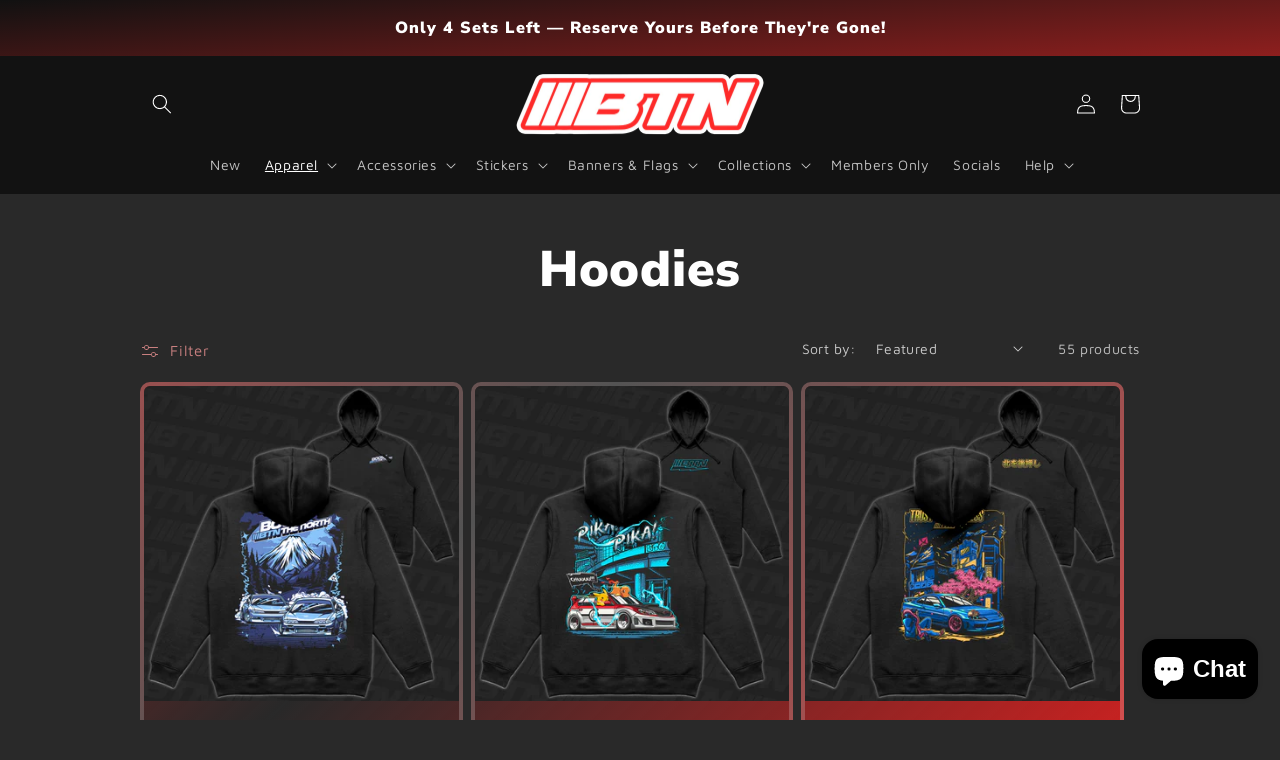

--- FILE ---
content_type: application/x-javascript; charset=utf-8
request_url: https://bundler.nice-team.net/app/shop/status/btn-boost-the-north.myshopify.com.js?1769237779
body_size: -180
content:
var bundler_settings_updated='1763785077';